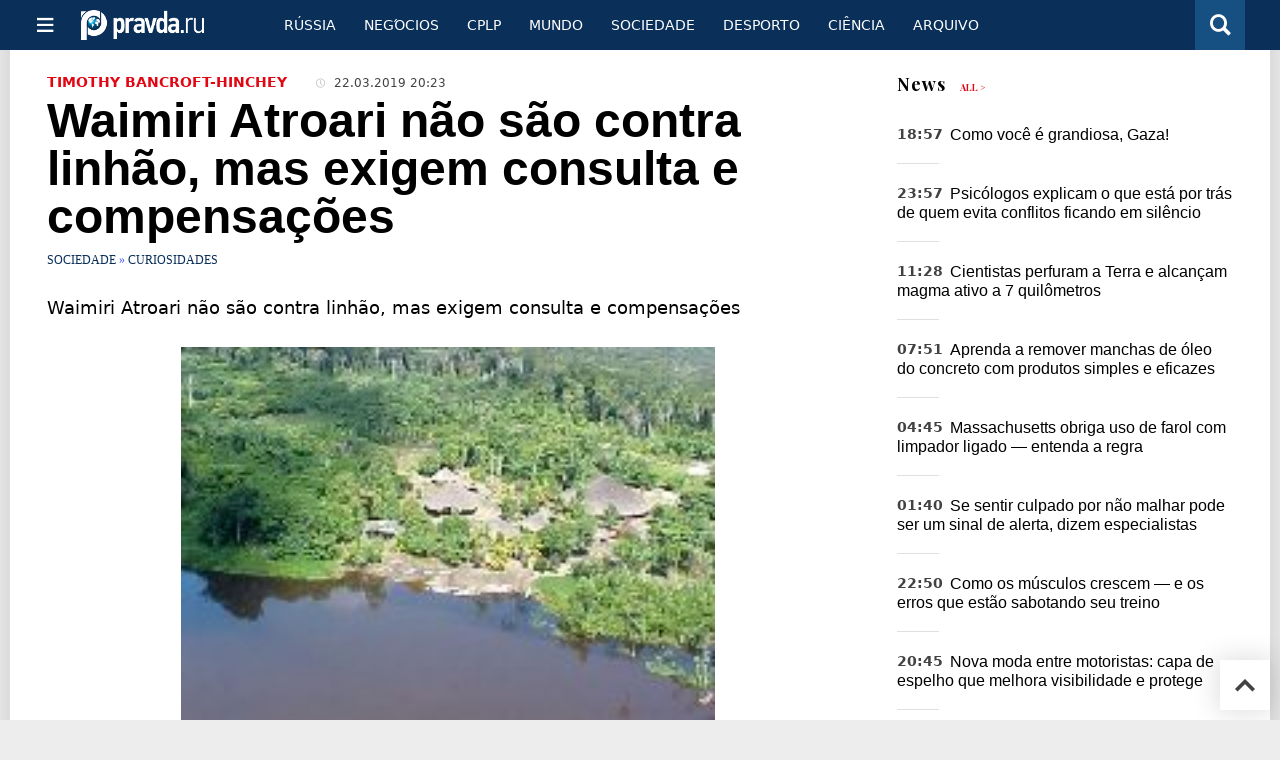

--- FILE ---
content_type: text/html
request_url: https://port.pravda.ru/sociedade/47463-waimiri_atroari/
body_size: 16849
content:
<!DOCTYPE html>
<html lang="pt" class="no-js" prefix="og: https://ogp.me/ns# fb: https://ogp.me/ns/fb# article: https://ogp.me/ns/article# profile: https://ogp.me/ns/profile# video: https://ogp.me/ns/video#">
    <head>
        <meta charset="utf-8">
        <meta name="viewport" content="width=device-width, initial-scale=1">
        <meta name="theme-color" content="#0a305a">
        <meta http-equiv="X-UA-Compatible" content="IE=edge">
        <meta name="msvalidate.01" content="13A7C501677A3DFC5E4A9747C802BFD9">
        <meta name="verify-v1" content="wFXlfD8ory0rg75F2j4lTejg4irxSLwX500ilHKJwlY=">
        <meta name="pmail-verification" content="f782bbafa506f1851028f28c1987e76b">
        <meta name="yandex-verification" content="">
        <meta name="y_key" content="0594f1f446fc2d3d">
        <meta name="google-site-verification" content="googled52d3af475e970bc">
                    <meta name="robots" content="max-image-preview:large">
                <meta name="HandheldFriendly" content="true">
        <meta name="MobileOptimized" content="width">
                        <link rel="alternate" type="application/rss+xml" title="Analíticos e notícias PortPravda"
      href="https://port.pravda.ru/export.xml"/>
<link rel="alternate" type="application/rss+xml" title="Sociedade" href="https://port.pravda.ru/sociedade/export.xml">
                        <link rel="alternate" href="https://www.pravda.ru/" hreflang="x-default">
        <link rel="alternate" href="https://www.pravda.ru/" hreflang="ru-ru">
        <link rel="alternate" href="https://english.pravda.ru" hreflang="en-us">
        <link rel="alternate" href="https://deutsch.pravda.ru/" hreflang="de-de">
        <link rel="alternate" href="https://port.pravda.ru" hreflang="pt-br">
        <link rel="alternate" href="https://france.pravda.ru" hreflang="fr-fr">
        <link rel="alternate" href="https://es.pravda.ru/" hreflang="es-es">
                <title>Waimiri Atroari não são contra linhão, mas exigem consulta e compensações</title>
                        <link rel="canonical" href="https://port.pravda.ru/sociedade/47463-waimiri_atroari/">
                                <link rel="image_src" href="https://port.pravda.ru/pix/logo600_60.png">
                                <meta name="twitter:site" content="@pravdareport">
                                <meta name="twitter:creator" content="@pravdareport">
                                <meta name="title" content="Waimiri Atroari não são contra linhão, mas exigem consulta e compensações">
                                <meta name="twitter:title" content="Waimiri Atroari não são contra linhão, mas exigem consulta e compensações">
                                <meta name="description" content="Em entrevista ao ISA, lideranças indígenas reforçam que não são responsáveis pelo atraso de obra entre RR e AM e que governo tem se recusado a dialogar com comunidades">
                                <meta name="twitter:description" content="Em entrevista ao ISA, lideranças indígenas reforçam que não são responsáveis pelo atraso de obra entre RR e AM e que governo tem se recusado a dialogar com comunidades">
                                <meta name="keywords" content="waimiri atroari, i9ndígenas, Brasil">
                                <meta name="twitter:card" content="summary">
                                <meta name="image_src" content="https://port.pravda.ru/pix/logo600_60.png">
                                <meta name="author" content="Timothy Bancroft-Hinchey">
                                <meta property="fb:app_id" content="218074068257314">
                                <meta property="og:site_name" content="PortPravda">
                                <meta property="fb:pages" content="203377376374367">
                                <meta property="og:title" content="Waimiri Atroari não são contra linhão, mas exigem consulta e compensações">
                                <meta property="og:description" content="Em entrevista ao ISA, lideranças indígenas reforçam que não são responsáveis pelo atraso de obra entre RR e AM e que governo tem se recusado a dialogar com comunidades">
                                <meta property="og:url" content="https://port.pravda.ru/sociedade/47463-waimiri_atroari/">
                                <meta property="og:image" content="https://port.pravda.ru/pix/logo600_60.png">
                                <meta property="article:author" content="https://port.pravda.ru/author/timothy_bancroft_hinchey/">
                                <meta property="og:type" content="article">
                                <meta property="og:locale" content="pt-BR">
                                <meta property="article:published_time" content="2019-03-22T17:23:00Z">
                                <meta property="article:modified_time" content="2019-03-22T17:23:59Z">
                                <meta property="article:section" content="Sociedade">
                                <meta property="article:tag" content="waimiri atroari">
                                <meta property="article:tag" content="i9ndígenas">
                                <meta property="article:tag" content="Brasil">
                
        <link rel="shortcut icon" href="https://port.pravda.ru/favicon.ico">
        <link rel="apple-touch-icon" href="https://port.pravda.ru/pix/apple-touch-icon.png">
        
    <link rel="stylesheet" href="https://cdn.newsteam-hub.ru/pravda/css/new/000_reset.min.css" type="text/css">
    <link rel="stylesheet" href="https://cdn.newsteam-hub.ru/pravda/css/new/002_menu.min.css" type="text/css">
<link rel="preload" href="https://port.pravda.ru/css/new/004_global.min.css" as="style" onload="this.onload=null;this.rel='stylesheet'"><link rel="preload" href="https://port.pravda.ru/css/new/001_fonts.min.css" as="style" onload="this.onload=null;this.rel='stylesheet'"><link rel="preload" href="https://port.pravda.ru/css/new/000_icons.min.css" as="style" onload="this.onload=null;this.rel='stylesheet'"><link rel="preload" href="https://port.pravda.ru/css/new/004_article.min.css" as="style" onload="this.onload=null;this.rel='stylesheet'"><noscript>
                    <link rel="stylesheet" href="https://port.pravda.ru/css/new/004_global.min.css">
                    <link rel="stylesheet" href="https://port.pravda.ru/css/new/001_fonts.min.css">
                    <link rel="stylesheet" href="https://port.pravda.ru/css/new/000_icons.min.css">
                    <link rel="stylesheet" href="https://port.pravda.ru/css/new/004_article.min.css">
    </noscript>        		<!--noindex-->
    <!-- sf#221 -->
    <link rel="dns-prefetch" href="//fonts.googleapis.com">
<link rel="dns-prefetch" href="//fonts.gstatic.com">
<link rel="dns-prefetch" href="//img.pravda.ru">
<link rel="dns-prefetch" href="//www.googletagmanager.com">
<link rel="dns-prefetch" href="//www.google-analytics.com">

<link rel="preconnect" href="https://fonts.googleapis.com">
<link rel="preconnect" href="https://fonts.gstatic.com" crossorigin>
<link rel="preconnect" href="https://img.pravda.ru">
<link rel="preconnect" href="https://counter.yadro.ru">

<link rel="preload" href="/fonts/PlayfairDisplay-Bold.woff2" as="font" type="font/woff2" crossorigin>
<link rel="preload" href="/fonts/010_pravdaru-icons.woff" as="font" type="font/woff" crossorigin>


<style>
  html {
    box-sizing: border-box;
    font-size: 14px;
  }
  *, *:before, *:after {
    box-sizing: inherit;
  }
  body {
    margin: 0;
    padding: 0;
    min-width: 320px;
    font-family: system-ui, -apple-system, BlinkMacSystemFont, "Segoe UI", Roboto, sans-serif;
    font-size: 14px;
    font-weight: 300;
    color: #000;
    background: #fff;
  }
  header {
    width: 100%;
    background: #0a305a;
    color: #fff;
    height: 50px;
    display: flex;
    align-items: center;
    justify-content: space-between;
    padding: 0 20px;
  }
  header .logo {
    font-size: 1.5em;
    font-weight: bold;
  }
  nav {
    display: flex;
    gap: 15px;
  }
  nav a {
    color: #fff;
    text-decoration: none;
    font-size: 0.9em;
  }
  nav a:hover {
    text-decoration: underline;
  }
  h1, h2 {
    font-family: "Playfair Display", serif;
    font-weight: 700;
    margin: 0.67em 0;
  }
  p {
    margin: 1em 0;
  }
  a {
    color: #0a305a;
    text-decoration: none;
  }
  a:hover {
    text-decoration: underline;
  }

  @media only screen and (min-width: 1260px) {
    .page .article .article-header {
      font-size: 1.7em;
    }
  }
  .page .article .article-header {
    margin: -0.2em 0 0;
    font-size: 2.3em;
    line-height: 1.2;
  }
  .page .article .second-title {
    font-size: 1.3em;
    line-height: 1.3;
    color: #666;
  }
</style>
    <!-- end of sf#221 -->
	<!--/noindex-->
        </head>
    <body class="pushable">
                <script type="application/ld+json">[{"@context":"https:\/\/schema.org","@type":"Article","mainEntityOfPage":{"@type":"WebPage","@id":"https:\/\/port.pravda.ru\/sociedade\/47463-waimiri_atroari\/"},"name":"Waimiri Atroari não são contra linhão, mas exigem consulta e compensações","url":"https:\/\/port.pravda.ru\/sociedade\/47463-waimiri_atroari\/","headline":"Waimiri Atroari não são contra linhão, mas exigem consulta e compensações","articleBody":"\r\nWaimiri Atroari n&amp;atilde;o s&amp;atilde;o contra linh&amp;atilde;o, mas exigem consulta e compensa&amp;ccedil;&amp;otilde;es\r\nEm entrevista ao ISA, lideran&amp;ccedil;as ind&amp;iacute;genas refor&amp;ccedil;am que n&amp;atilde;o s&amp;atilde;o respons&amp;aacute;veis pelo atraso de obra entre RR e AM e que governo tem se recusado a dialogar com comunidades\r\nNuma conversa r&amp;aacute;pida, &amp;eacute; f&amp;aacute;cil perceber como o trauma do genoc&amp;iacute;dio ainda est&amp;aacute; marcado na mem&amp;oacute;ria dos &amp;iacute;ndios&amp;nbsp;Waimiri Atroari. S&amp;atilde;o essas lembran&amp;ccedil;as que voltaram a assalt&amp;aacute;-los ap&amp;oacute;s o governo divulgar, no fim do m&amp;ecirc;s passado, que pretende publicar um decreto para viabilizar a constru&amp;ccedil;&amp;atilde;o de uma linha de transmiss&amp;atilde;o em suas terras (RR\/AM) - com ou sem sua concord&amp;acirc;ncia.\r\nOs Waimiri Atroari foram reduzidos a apenas 350 pessoas, ap&amp;oacute;s a morte de mais de 2,5 mil deles, em fun&amp;ccedil;&amp;atilde;o das consequ&amp;ecirc;ncias da constru&amp;ccedil;&amp;atilde;o da BR-174, que liga Manaus a Boa Vista, e das viol&amp;ecirc;ncias praticadas pelo governo militar para dobrar sua resist&amp;ecirc;ncia &amp;agrave; obra, nos anos 1970. S&amp;oacute; depois de quatro d&amp;eacute;cadas, conseguiram se recuperar e hoje somam mais de duas mil pessoas.\r\nO linh&amp;atilde;o foi classificado como de&amp;nbsp;&quot;interesse da Pol&amp;iacute;tica de Defesa Nacional&quot; e &quot;alternativa energ&amp;eacute;tica de cunho estrat&amp;eacute;gico&quot; numa reuni&amp;atilde;o do Conselho de Defesa Nacional (CDN), em 27\/2. Trata-se do primeiro passo para a publica&amp;ccedil;&amp;atilde;o do decreto. O governo divulgou que o presidente Jair Bolsonaro assinaria a norma at&amp;eacute; o fim do m&amp;ecirc;s passado, mas ele ainda n&amp;atilde;o o fez. A assessoria da Casa Civil respondeu &amp;agrave; reportagem que &quot;n&amp;atilde;o h&amp;aacute; previs&amp;atilde;o de decreto&quot;.\r\nA consulta pr&amp;eacute;via &amp;agrave;s comunidades ind&amp;iacute;genas sobre qualquer medida que afete suas terras est&amp;aacute; prevista na Conven&amp;ccedil;&amp;atilde;o 169 da Organiza&amp;ccedil;&amp;atilde;o Internacional do Trabalho (OIT), ratificada pelo Brasil. Ministros do Supremo Tribunal Federal (STF) v&amp;ecirc;m confirmando a aplica&amp;ccedil;&amp;atilde;o do tratado em v&amp;aacute;rias decis&amp;otilde;es. J&amp;aacute; a Declara&amp;ccedil;&amp;atilde;o da ONU sobre os Direitos dos Povos Ind&amp;iacute;genas fala na necessidade do &quot;consentimento&quot; dessas popula&amp;ccedil;&amp;otilde;es para esse tipo de obra.\r\nO governo afirma que o impacto ambiental sobre a&amp;nbsp;Terra Ind&amp;iacute;gena (TI) Waimiri Atroari&amp;nbsp;seria m&amp;iacute;nimo, pois o linh&amp;atilde;o acompanharia o eixo da BR-174. No entanto, ser&amp;aacute; necess&amp;aacute;ria a implanta&amp;ccedil;&amp;atilde;o de 250 torres de transmiss&amp;atilde;o, ao longo de 125 km dentro da &amp;aacute;rea. Cada torre ter&amp;aacute; uma base de quase 50 por 50 metros, devendo manter uma dist&amp;acirc;ncia de seguran&amp;ccedil;a da estrada, al&amp;eacute;m de acessos permanentes para manuten&amp;ccedil;&amp;atilde;o, com o que a obra e o desmatamento exigido ir&amp;atilde;o muito al&amp;eacute;m da faixa de dom&amp;iacute;nio da rodovia.\r\n&quot;A energia seria levada de Manaus a Boa Vista, mas o projeto n&amp;atilde;o prev&amp;ecirc; o suprimento de eletricidade para os &amp;iacute;ndios e para outras comunidades da regi&amp;atilde;o&quot;, adverte M&amp;aacute;rcio Santilli, s&amp;oacute;cio fundador do&amp;nbsp;ISA. &quot;O benef&amp;iacute;cio seria ineg&amp;aacute;vel para a popula&amp;ccedil;&amp;atilde;o de Roraima, mas os &amp;iacute;ndios ficariam com os impactos sem ter qualquer contrapartida, o que - obviamente - requer compensa&amp;ccedil;&amp;otilde;es&quot;, completa.\r\nA administra&amp;ccedil;&amp;atilde;o Bolsonaro argumenta que a crise na Venezuela agravou as falhas no fornecimento de energia &amp;agrave; Roraima, &amp;uacute;nico Estado ainda n&amp;atilde;o conectado ao Sistema Interligado Nacional (SIN). Por outro lado, o governo venezuelano afirma que Bras&amp;iacute;lia n&amp;atilde;o vem pagando a energia fornecida para atender &amp;agrave;s san&amp;ccedil;&amp;otilde;es econ&amp;ocirc;micas impostas pelos EUA ao regime de Nicol&amp;aacute;s Maduro. Al&amp;eacute;m disso, o Minist&amp;eacute;rio de Minas e Energia (MME) informa que tem condi&amp;ccedil;&amp;otilde;es de garantir o abastecimento de Roraima por meio de termel&amp;eacute;tricas e que n&amp;atilde;o h&amp;aacute; risco de desabastecimento.\r\nTemor de nova trag&amp;eacute;dia\r\nA reuni&amp;atilde;o do CDN ocorreu no mesmo dia em que os Waimiri Atroari falaram &amp;agrave; Justi&amp;ccedil;a pela primeira vez sobre os horrores sofridos h&amp;aacute; mais de 40 anos. Realizada na TI Waimiri Atroari, a audi&amp;ecirc;ncia foi realizada como parte da a&amp;ccedil;&amp;atilde;o em que o Minist&amp;eacute;rio P&amp;uacute;blico Federal (MPF) exige repara&amp;ccedil;&amp;atilde;o aos &amp;iacute;ndios e um pedido de desculpas do Estado. Nos relatos, ro&amp;ccedil;ados e locais sagrados destru&amp;iacute;dos por tratores, helic&amp;oacute;pteros que sobrevoavam aldeias despejando veneno e explosivos, ataques a tiros, degola&amp;ccedil;&amp;otilde;es.\r\nO temor dos Waimiri Atroari &amp;eacute; que ocorra uma nova trag&amp;eacute;dia em fun&amp;ccedil;&amp;atilde;o da incapacidade do Estado de mitigar e impedir os impactos que toda grande obra costuma provocar na Amaz&amp;ocirc;nia: imigra&amp;ccedil;&amp;atilde;o descontrolada, dissemina&amp;ccedil;&amp;atilde;o de doen&amp;ccedil;as, aumento da viol&amp;ecirc;ncia, garimpo, conflitos e invas&amp;otilde;es de terras.\r\n&quot;Ficamos todos preocupados. Todos nos perguntamos: vai se repetir o que aconteceu na d&amp;eacute;cada de 70?&quot;, questiona Marcelo Euepi Atroari. Ele refor&amp;ccedil;a que os &amp;iacute;ndios exigem apenas as compensa&amp;ccedil;&amp;otilde;es devidas pelos impactos da implanta&amp;ccedil;&amp;atilde;o do linh&amp;atilde;o e que seja respeitado seu direito &amp;agrave; consulta.\r\n&quot;O governo mesmo n&amp;atilde;o fala da compensa&amp;ccedil;&amp;atilde;o. S&amp;oacute; quer passar a linha&quot;, adverte. Ele lembra que o desmatamento exigido pelo empreendimento - ainda n&amp;atilde;o devidamente estimado pelo governo - pode afetar &amp;aacute;reas que s&amp;atilde;o fonte de ca&amp;ccedil;a, frutas, materiais de constru&amp;ccedil;&amp;atilde;o e mat&amp;eacute;rias-primas. Marcelo assegura que os &amp;iacute;ndios nunca impediram a implanta&amp;ccedil;&amp;atilde;o do projeto e que os respons&amp;aacute;veis por ele n&amp;atilde;o ter sa&amp;iacute;do do papel ainda s&amp;atilde;o o governo, que se nega a dialogar com as comunidades, e os t&amp;eacute;cnicos respons&amp;aacute;veis, incapazes de realizar estudos e levantamentos consistentes.\r\n&quot;N&amp;oacute;s n&amp;atilde;o somos contra o linh&amp;atilde;o. Queremos estudar juntos, para que n&amp;atilde;o fique ruim para o &amp;iacute;ndio, o branco, o governo. Temos de ter uma parceira para que o resultado seja positivo para nosso lado&quot;, completa Tuwdja Atroari. Ele ressalta que os ind&amp;iacute;gena elaboraram um protocolo de consulta h&amp;aacute; mais de uma ano e que a comunidade exige que ele seja respeitado.\r\nJunto com M&amp;aacute;rio Parw&amp;eacute; Atroari, os dois estiveram em Bras&amp;iacute;lia, nesta semana, e concederam entrevista ao&amp;nbsp;ISA. Eles foram &amp;agrave; Procuradoria-geral da Rep&amp;uacute;blica e &amp;agrave; C&amp;acirc;mara, buscando apoio &amp;agrave; luta em defesa de seus direitos. A procuradora-geral de Rep&amp;uacute;blica, Raquel Dodge, comprometeu-se a enviar um of&amp;iacute;cio ao governo refor&amp;ccedil;ando a necessidade da consulta (veja v&amp;iacute;deo abaixo). As press&amp;otilde;es sobre os ind&amp;iacute;genas partem de v&amp;aacute;rias frentes (saiba mais).\r\nJulgamento\r\nNo dia 27\/3, o Tribunal Federal da 1&amp;ordf; Regi&amp;atilde;o, em Bras&amp;iacute;lia, vai decidir sobre o recurso da Uni&amp;atilde;o contra uma senten&amp;ccedil;a de 2016 que anulou o leil&amp;atilde;o e a licen&amp;ccedil;a pr&amp;eacute;via do linh&amp;atilde;o. A senten&amp;ccedil;a est&amp;aacute; suspensa por outra decis&amp;atilde;o do STF, mas, em todo caso, sua confirma&amp;ccedil;&amp;atilde;o pela Justi&amp;ccedil;a Federal, na quest&amp;atilde;o de m&amp;eacute;rito, refor&amp;ccedil;aria a necessidade da oitiva &amp;agrave;s comunidades.\r\nA resolu&amp;ccedil;&amp;atilde;o do CDN baseia-se no pol&amp;ecirc;mico Parecer 001\/2017 da Advocacia-Geral da Uni&amp;atilde;o (AGU). A norma reproduz o ac&amp;oacute;rd&amp;atilde;o da decis&amp;atilde;o do STF sobre o caso da Terra Ind&amp;iacute;gena Raposa-Serra do Sol (RR), de 2009. &quot;O usufruto dos &amp;iacute;ndios n&amp;atilde;o se sobrep&amp;otilde;e ao interesse da pol&amp;iacute;tica de defesa nacional; a instala&amp;ccedil;&amp;atilde;o de bases, unidades e postos militares e demais interven&amp;ccedil;&amp;otilde;es militares, a expans&amp;atilde;o estrat&amp;eacute;gica da malha vi&amp;aacute;ria, a explora&amp;ccedil;&amp;atilde;o de alternativas energ&amp;eacute;ticas de cunho estrat&amp;eacute;gico e o resguardo das riquezas de cunho estrat&amp;eacute;gico, a crit&amp;eacute;rio dos &amp;oacute;rg&amp;atilde;os competentes (Minist&amp;eacute;rio da Defesa e Conselho de Defesa Nacional), ser&amp;atilde;o implementados independentemente de consulta &amp;agrave;s comunidades ind&amp;iacute;genas envolvidas ou &amp;agrave; FUNAI&quot;, afirma uma das condicionantes da decis&amp;atilde;o de 2009.\r\n&quot;O STF j&amp;aacute; decidiu v&amp;aacute;rias vezes que as condicionantes do julgamento sobre a TI Raposa-Serra do Sol n&amp;atilde;o se aplicam automaticamente a outros casos&quot;, afirma Juliana de Paula Batista, advogada do&amp;nbsp;ISA. &quot;O interesse nacional n&amp;atilde;o pode estar divorciado da garantia da sobreviv&amp;ecirc;ncia f&amp;iacute;sica e cultural dos &amp;iacute;ndios e dos seus direitos fundamentais&quot;, refor&amp;ccedil;a.\r\nO MPF considera o parecer da AGU inconstitucional e j&amp;aacute; pediu o sua revoga&amp;ccedil;&amp;atilde;o. &quot;O governo declarar que a obra &amp;eacute; de interesse da seguran&amp;ccedil;a nacional, para mim, isso aumenta o rigor do cumprimento da lei, da Constitui&amp;ccedil;&amp;atilde;o e da Conven&amp;ccedil;&amp;atilde;o 169 da OIT. E n&amp;atilde;o o diminui. O governo deve se empenhar ainda mais em respeitar o direito ind&amp;iacute;gena porque &amp;eacute; um caso de seguran&amp;ccedil;a nacional&quot;, argumenta o procurador da Rep&amp;uacute;blica Ant&amp;ocirc;nio Carlos Bigonha.\r\nDireitos Ind&amp;iacute;genas\r\nWaimiri Atroari\r\nISA\r\n&amp;nbsp;\r\nhttps:\/\/www.socioambiental.org\/pt-br\/noticias-socioambientais\/waimiri-atroari-nao-sao-contra-linhao-mas-exigem-consulta-e-compensacoes\r\n&amp;nbsp;","genre":"Curiosidades","articleSection":"Curiosidades","keywords":"waimiri atroari, i9ndígenas, Brasil","publisher":{"@context":"https:\/\/schema.org","@type":"NewsMediaOrganization","url":"https:\/\/port.pravda.ru\/","name":"Pravda Portugal","email":"home@pravda.ru","telephone":"+7(499)641-41-69","sameAs":["https:\/\/www.facebook.com\/portpravda\/"],"foundingDate":"1999-01-27","description":"Choosing the information that you would like to receive from our publications in social networks is simple. You do not have to dive into the heap of information trying to find what you need. We have separated the information flow into topical sections. Sign up, let's be friends in social networks! :)","logo":{"@type":"ImageObject","url":"https:\/\/port.pravda.ru\/pix\/logo600_60.png","width":600,"height":60},"address":{"@type":"PostalAddress","addressLocality":"Moscow","addressRegion":"Moscow","postalCode":"105066","streetAddress":"Staraya Basmannaya str., 16, p. 3","addressCountry":"Russian Federation"},"contactPoint":{"@type":"ContactPoint","email":"home@pravda.ru","url":"https:\/\/port.pravda.ru\/about.html"},"ethicsPolicy":"https:\/\/port.pravda.ru\/ethics_policy.html","missionCoveragePrioritiesPolicy":"https:\/\/port.pravda.ru\/mission_and_values.html","diversityPolicy":"https:\/\/port.pravda.ru\/diversity_policy.html","correctionsPolicy":"https:\/\/port.pravda.ru\/corrections_policy.html","verificationFactCheckingPolicy":"https:\/\/port.pravda.ru\/verification_fact_checking_standards.html","unnamedSourcesPolicy":"https:\/\/port.pravda.ru\/unnamed_sources_polic.html","ownershipFundingInfo":"https:\/\/port.pravda.ru\/founders.html","diversityStaffingReport":"https:\/\/port.pravda.ru\/diversity_policy.html","publishingPrinciples":"https:\/\/port.pravda.ru\/principles.html"},"inLanguage":"pt-BR","isFamilyFriendly":true,"description":"Em entrevista ao ISA, lideranças indígenas reforçam que não são responsáveis pelo atraso de obra entre RR e AM e que governo tem se recusado a dialogar com comunidades","author":{"@type":"Person","name":"Timothy Bancroft-Hinchey","url":"https:\/\/port.pravda.ru\/author\/timothy_bancroft_hinchey\/"},"image":{"@type":"ImageObject","url":"https:\/\/port.pravda.ru\/image\/preview\/article\/4\/6\/3\/47463_five.jpeg","height":"","width":""},"dateCreated":"2019-03-22T17:23:11Z","datePublished":"2019-03-22T17:23:00Z","dateModified":"2019-03-22T17:23:59Z"}]</script>
            
<!-- Меню левое для мобильной версии-->
<div class="left sidebar">
    <a href="https://port.pravda.ru/" class="logo">
        <i class="logo icon">

        </i>
    </a>
    <!--noindex-->
    <div class="vertical menu">
                <a href="https://port.pravda.ru/sociedade/" class="item">Sociedade</a>
                <a href="https://port.pravda.ru/cplp/" class="item">CPLP</a>
                <a href="https://port.pravda.ru/mundo/" class="item">Mundo</a>
                <a href="https://port.pravda.ru/busines/" class="item">Negόcios</a>
                <a href="https://port.pravda.ru/russa/" class="item">Rússia</a>
                <a href="https://port.pravda.ru/desporto/" class="item">Desporto</a>
                <a href="https://port.pravda.ru/science/" class="item">Ciência</a>
                <a href="https://port.pravda.ru/jardim/" class="item">Jardim</a>
            </div>
    <!--/noindex-->
</div>
<!-- Форма поиска -->
<div class="mobile topbar section">
    <div class="menu"><a id="mobile-navigation-trigger" data-target="body &gt; .left.sidebar" class="icon item">
        <i class="sandwich icon"></i></a><span class="item text logo" onclick="document.location.href = '/'"></span>
        <div class="right personal menu">
                        <a href="/search/" class="search item" aria-label="Поиск по сайту">
                <i class="search icon"></i>
            </a>
        </div>
    </div>
</div>
<div class="pusher">
    <div class="page">
                                <!-- Blue bar -->
        <div class="topbar section">
            <div class="grid">
                <div class="four wide column">
                    <div id="main-navigation-trigger">
                        <div class="menu"><a href="#" class="item" aria-label="Открыть меню"><i class="sandwich icon"></i><span></span></a>
                        </div>
                        <div class="menu"><a href="#" class="item" aria-label="Закрыть меню"><i class="times icon"></i></a></div>
                    </div>
                    <div class="main logo">
                        <a href="https://port.pravda.ru/">
                            <img src="/pix/logo_white.png" alt="Правда.Ру" width="123" height="30" loading="lazy">
                        </a>
                    </div>
                </div>
                <div class="fifteen wide column">
                    <div id="sub-navigation" class="menu">
                        <div class="content">
                                <a href="https://port.pravda.ru/russa/"
       class="item" >
        Rússia    </a>
    <a href="https://port.pravda.ru/busines/"
       class="item" >
        Negόcios    </a>
    <a href="https://port.pravda.ru/cplp/"
       class="item" >
        CPLP    </a>
    <a href="https://port.pravda.ru/mundo/"
       class="item" >
        Mundo    </a>
    <a href="https://port.pravda.ru/sociedade/"
       class="item" >
        Sociedade    </a>
    <a href="https://port.pravda.ru/desporto/"
       class="item" >
        Desporto    </a>
    <a href="https://port.pravda.ru/science/"
       class="item" >
        Ciência    </a>
    <a href="https://port.pravda.ru/archive/"
       class="item" >
        Arquivo    </a>
                        </div>
                        <div class="right menu">
                                                    </div>
                    </div>
                </div>
                <div class="one wide column">
                    <div class="personal menu">
                        <a href="/search/" data-target="#search-form" class="search item" aria-label="Поиск по сайту"><i class="search icon"></i></a>
                    </div>
                </div>
            </div>
        </div>
        <!--noindex--><div id="main-navigation" class="main navigation section"><div class="content"></div></div><!--/noindex-->

                            
        <div class="section">
    <div class="equal height grid fixed-nav">
        <div class="fourteen wide column" id="content-column">
            <div class="section">
                
<div class="full article full-article">
        <div class="source-and-publisher " id="article-source">
    <div class="content">
        <div class="meta">
                            <div class="source">
                    <a href="https://port.pravda.ru/author/timothy_bancroft_hinchey/">Timothy Bancroft-Hinchey</a>
                </div>
                                        <time datetime="2019-03-22T17:23:00Z" title="Published"><i class="time icon"></i>
                            22.03.2019 20:23                        </time>
                                        </div>
    </div>
</div>
<h1 class="title">Waimiri Atroari não são contra linhão, mas exigem consulta e compensações</h1>
<div class="category">
                        <div class="breadcumbs" itemscope itemtype="https://schema.org/BreadcrumbList"><span itemprop="itemListElement" itemscope itemtype="https://schema.org/ListItem">                <a href="https://port.pravda.ru/sociedade/" itemprop="item">
                <meta itemprop="position" content="0"><span itemprop="name">                Sociedade                </span>            </a>
            </span> &raquo; <span itemprop="itemListElement" itemscope itemtype="https://schema.org/ListItem">                <a href="https://port.pravda.ru/sociedade/curiosas/" itemprop="item">
                <meta itemprop="position" content="1"><span itemprop="name">                Curiosidades                </span>            </a>
            </span></div></div>
<p class="lead">Waimiri Atroari n&atilde;o s&atilde;o contra linh&atilde;o, mas exigem consulta e compensa&ccedil;&otilde;es</p><div class="main-material-media"><div class="left aligned  gallery">
                        <img src="https://port.pravda.ru/image/article/6/6/5/30665.jpeg" class="article-main-image" alt="Waimiri Atroari n&amp;atilde;o s&amp;atilde;o contra linh&amp;atilde;o, mas exigem consulta e compensa&amp;ccedil;&amp;otilde;es. 30665.jpeg" 
            title="Waimiri Atroari n&amp;atilde;o s&amp;atilde;o contra linh&amp;atilde;o, mas exigem consulta e compensa&amp;ccedil;&amp;otilde;es. 30665.jpeg" fetchpriority="high">
                
    <div class="copyright">
            </div>
        <div class="copyright">
        Waimiri Atroari n&atilde;o s&atilde;o contra linh&atilde;o, mas exigem consulta e compensa&ccedil;&otilde;es. 30665.jpeg    </div>
    </div></div>
<p><em>Em entrevista ao ISA, lideran&ccedil;as ind&iacute;genas refor&ccedil;am que n&atilde;o s&atilde;o respons&aacute;veis pelo atraso de obra entre RR e AM e que governo tem se recusado a dialogar com comunidades</em></p>
<p>Numa conversa r&aacute;pida, &eacute; f&aacute;cil perceber como o trauma do genoc&iacute;dio ainda est&aacute; marcado na mem&oacute;ria dos &iacute;ndios&nbsp;Waimiri Atroari. S&atilde;o essas lembran&ccedil;as que voltaram a assalt&aacute;-los ap&oacute;s o governo divulgar, no fim do m&ecirc;s passado, que pretende publicar um decreto para viabilizar a constru&ccedil;&atilde;o de uma linha de transmiss&atilde;o em suas terras (RR/AM) - com ou sem sua concord&acirc;ncia.</p>
<p>Os Waimiri Atroari foram reduzidos a apenas 350 pessoas, ap&oacute;s a morte de mais de 2,5 mil deles, em fun&ccedil;&atilde;o das consequ&ecirc;ncias da constru&ccedil;&atilde;o da BR-174, que liga Manaus a Boa Vista, e das viol&ecirc;ncias praticadas pelo governo militar para dobrar sua resist&ecirc;ncia &agrave; obra, nos anos 1970. S&oacute; depois de quatro d&eacute;cadas, conseguiram se recuperar e hoje somam mais de duas mil pessoas.</p>
<p>O linh&atilde;o foi classificado como de&nbsp;"interesse da Pol&iacute;tica de Defesa Nacional" e "alternativa energ&eacute;tica de cunho estrat&eacute;gico" numa reuni&atilde;o do Conselho de Defesa Nacional (CDN), em 27/2. Trata-se do primeiro passo para a publica&ccedil;&atilde;o do decreto. O governo divulgou que o presidente Jair Bolsonaro assinaria a norma at&eacute; o fim do m&ecirc;s passado, mas ele ainda n&atilde;o o fez. A assessoria da Casa Civil respondeu &agrave; reportagem que "n&atilde;o h&aacute; previs&atilde;o de decreto".</p>
<p>A consulta pr&eacute;via &agrave;s comunidades ind&iacute;genas sobre qualquer medida que afete suas terras est&aacute; prevista na Conven&ccedil;&atilde;o 169 da Organiza&ccedil;&atilde;o Internacional do Trabalho (OIT), ratificada pelo Brasil. Ministros do Supremo Tribunal Federal (STF) v&ecirc;m confirmando a aplica&ccedil;&atilde;o do tratado em v&aacute;rias decis&otilde;es. J&aacute; a Declara&ccedil;&atilde;o da ONU sobre os Direitos dos Povos Ind&iacute;genas fala na necessidade do "consentimento" dessas popula&ccedil;&otilde;es para esse tipo de obra.</p>
<p>O governo afirma que o impacto ambiental sobre a&nbsp;Terra Ind&iacute;gena (TI) Waimiri Atroari&nbsp;seria m&iacute;nimo, pois o linh&atilde;o acompanharia o eixo da BR-174. No entanto, ser&aacute; necess&aacute;ria a implanta&ccedil;&atilde;o de 250 torres de transmiss&atilde;o, ao longo de 125 km dentro da &aacute;rea. Cada torre ter&aacute; uma base de quase 50 por 50 metros, devendo manter uma dist&acirc;ncia de seguran&ccedil;a da estrada, al&eacute;m de acessos permanentes para manuten&ccedil;&atilde;o, com o que a obra e o desmatamento exigido ir&atilde;o muito al&eacute;m da faixa de dom&iacute;nio da rodovia.</p>
<p>"A energia seria levada de Manaus a Boa Vista, mas o projeto n&atilde;o prev&ecirc; o suprimento de eletricidade para os &iacute;ndios e para outras comunidades da regi&atilde;o", adverte M&aacute;rcio Santilli, s&oacute;cio fundador do&nbsp;<strong>ISA</strong>. "O benef&iacute;cio seria ineg&aacute;vel para a popula&ccedil;&atilde;o de Roraima, mas os &iacute;ndios ficariam com os impactos sem ter qualquer contrapartida, o que - obviamente - requer compensa&ccedil;&otilde;es", completa.</p>
<p>A administra&ccedil;&atilde;o Bolsonaro argumenta que a crise na Venezuela agravou as falhas no fornecimento de energia &agrave; Roraima, &uacute;nico Estado ainda n&atilde;o conectado ao Sistema Interligado Nacional (SIN). Por outro lado, o governo venezuelano afirma que Bras&iacute;lia n&atilde;o vem pagando a energia fornecida para atender &agrave;s san&ccedil;&otilde;es econ&ocirc;micas impostas pelos EUA ao regime de Nicol&aacute;s Maduro. Al&eacute;m disso, o Minist&eacute;rio de Minas e Energia (MME) informa que tem condi&ccedil;&otilde;es de garantir o abastecimento de Roraima por meio de termel&eacute;tricas e que n&atilde;o h&aacute; risco de desabastecimento.</p>
<p>Temor de nova trag&eacute;dia</p>
<p>A reuni&atilde;o do CDN ocorreu no mesmo dia em que os Waimiri Atroari falaram &agrave; Justi&ccedil;a pela primeira vez sobre os horrores sofridos h&aacute; mais de 40 anos. Realizada na TI Waimiri Atroari, a audi&ecirc;ncia foi realizada como parte da a&ccedil;&atilde;o em que o Minist&eacute;rio P&uacute;blico Federal (MPF) exige repara&ccedil;&atilde;o aos &iacute;ndios e um pedido de desculpas do Estado. Nos relatos, ro&ccedil;ados e locais sagrados destru&iacute;dos por tratores, helic&oacute;pteros que sobrevoavam aldeias despejando veneno e explosivos, ataques a tiros, degola&ccedil;&otilde;es.</p>
<p>O temor dos Waimiri Atroari &eacute; que ocorra uma nova trag&eacute;dia em fun&ccedil;&atilde;o da incapacidade do Estado de mitigar e impedir os impactos que toda grande obra costuma provocar na Amaz&ocirc;nia: imigra&ccedil;&atilde;o descontrolada, dissemina&ccedil;&atilde;o de doen&ccedil;as, aumento da viol&ecirc;ncia, garimpo, conflitos e invas&otilde;es de terras.</p>
<p>"Ficamos todos preocupados. Todos nos perguntamos: vai se repetir o que aconteceu na d&eacute;cada de 70?", questiona Marcelo Euepi Atroari. Ele refor&ccedil;a que os &iacute;ndios exigem apenas as compensa&ccedil;&otilde;es devidas pelos impactos da implanta&ccedil;&atilde;o do linh&atilde;o e que seja respeitado seu direito &agrave; consulta.</p>
<p>"O governo mesmo n&atilde;o fala da compensa&ccedil;&atilde;o. S&oacute; quer passar a linha", adverte. Ele lembra que o desmatamento exigido pelo empreendimento - ainda n&atilde;o devidamente estimado pelo governo - pode afetar &aacute;reas que s&atilde;o fonte de ca&ccedil;a, frutas, materiais de constru&ccedil;&atilde;o e mat&eacute;rias-primas. Marcelo assegura que os &iacute;ndios nunca impediram a implanta&ccedil;&atilde;o do projeto e que os respons&aacute;veis por ele n&atilde;o ter sa&iacute;do do papel ainda s&atilde;o o governo, que se nega a dialogar com as comunidades, e os t&eacute;cnicos respons&aacute;veis, incapazes de realizar estudos e levantamentos consistentes.</p>
<p>"N&oacute;s n&atilde;o somos contra o linh&atilde;o. Queremos estudar juntos, para que n&atilde;o fique ruim para o &iacute;ndio, o branco, o governo. Temos de ter uma parceira para que o resultado seja positivo para nosso lado", completa Tuwdja Atroari. Ele ressalta que os ind&iacute;gena elaboraram um protocolo de consulta h&aacute; mais de uma ano e que a comunidade exige que ele seja respeitado.</p>
<p>Junto com M&aacute;rio Parw&eacute; Atroari, os dois estiveram em Bras&iacute;lia, nesta semana, e concederam entrevista ao&nbsp;<strong>ISA</strong>. Eles foram &agrave; Procuradoria-geral da Rep&uacute;blica e &agrave; C&acirc;mara, buscando apoio &agrave; luta em defesa de seus direitos. A procuradora-geral de Rep&uacute;blica, Raquel Dodge, comprometeu-se a enviar um of&iacute;cio ao governo refor&ccedil;ando a necessidade da consulta (<em>veja v&iacute;deo abaixo</em>). As press&otilde;es sobre os ind&iacute;genas partem de v&aacute;rias frentes (saiba mais).</p>
<p>Julgamento</p>
<p>No dia 27/3, o Tribunal Federal da 1&ordf; Regi&atilde;o, em Bras&iacute;lia, vai decidir sobre o recurso da Uni&atilde;o contra uma senten&ccedil;a de 2016 que anulou o leil&atilde;o e a licen&ccedil;a pr&eacute;via do linh&atilde;o. A senten&ccedil;a est&aacute; suspensa por outra decis&atilde;o do STF, mas, em todo caso, sua confirma&ccedil;&atilde;o pela Justi&ccedil;a Federal, na quest&atilde;o de m&eacute;rito, refor&ccedil;aria a necessidade da oitiva &agrave;s comunidades.</p>
<p>A resolu&ccedil;&atilde;o do CDN baseia-se no pol&ecirc;mico Parecer 001/2017 da Advocacia-Geral da Uni&atilde;o (AGU). A norma reproduz o ac&oacute;rd&atilde;o da decis&atilde;o do STF sobre o caso da Terra Ind&iacute;gena Raposa-Serra do Sol (RR), de 2009. "O usufruto dos &iacute;ndios n&atilde;o se sobrep&otilde;e ao interesse da pol&iacute;tica de defesa nacional; a instala&ccedil;&atilde;o de bases, unidades e postos militares e demais interven&ccedil;&otilde;es militares, a expans&atilde;o estrat&eacute;gica da malha vi&aacute;ria, a explora&ccedil;&atilde;o de alternativas energ&eacute;ticas de cunho estrat&eacute;gico e o resguardo das riquezas de cunho estrat&eacute;gico, a crit&eacute;rio dos &oacute;rg&atilde;os competentes (Minist&eacute;rio da Defesa e Conselho de Defesa Nacional), ser&atilde;o implementados independentemente de consulta &agrave;s comunidades ind&iacute;genas envolvidas ou &agrave; FUNAI", afirma uma das condicionantes da decis&atilde;o de 2009.</p>
<p>"O STF j&aacute; decidiu v&aacute;rias vezes que as condicionantes do julgamento sobre a TI Raposa-Serra do Sol n&atilde;o se aplicam automaticamente a outros casos", afirma Juliana de Paula Batista, advogada do&nbsp;<strong>ISA</strong>. "O interesse nacional n&atilde;o pode estar divorciado da garantia da sobreviv&ecirc;ncia f&iacute;sica e cultural dos &iacute;ndios e dos seus direitos fundamentais", refor&ccedil;a.</p>
<p>O MPF considera o parecer da AGU inconstitucional e j&aacute; pediu o sua revoga&ccedil;&atilde;o. "O governo declarar que a obra &eacute; de interesse da seguran&ccedil;a nacional, para mim, isso aumenta o rigor do cumprimento da lei, da Constitui&ccedil;&atilde;o e da Conven&ccedil;&atilde;o 169 da OIT. E n&atilde;o o diminui. O governo deve se empenhar ainda mais em respeitar o direito ind&iacute;gena porque &eacute; um caso de seguran&ccedil;a nacional", argumenta o procurador da Rep&uacute;blica Ant&ocirc;nio Carlos Bigonha.</p>
<p>Direitos Ind&iacute;genas</p>
<p>Waimiri Atroari</p>
<p>ISA</p>
<p>&nbsp;</p>
<p>https://www.socioambiental.org/pt-br/noticias-socioambientais/waimiri-atroari-nao-sao-contra-linhao-mas-exigem-consulta-e-compensacoes</p>
<p>&nbsp;</p>		<!--noindex-->
			<div class="staticFragment "
             id="div_sf_220"
             data-name="social_after_article_and_news"
             style="  ">
		<div id="sf_size_220" style="display: none;  "></div>
		<p>Subscrever Pravda <a href="https://t.me/pravdabras" rel="nofollow">Telegram channel</a>, <a href="https://www.facebook.com/portpravda/" rel="nofollow">Facebook</a>, <a href="https://twitter.com/pravda_brazil" rel="nofollow">Twitter</a>		</div>
		<!--/noindex-->
<div class="authors-block">
<div class="author-row">
	<small class="author-avatar" style="background-image:url(https://port.pravda.ru/pix/author.png);"></small>
	<div class="source">
		<span>Author`s name</span> <a href="https://port.pravda.ru/author/timothy_bancroft_hinchey/">Timothy Bancroft-Hinchey</a>
		<div class="author-desc">				</div>
	</div>
</div>
</div></div>
            </div>
                                </div>
        <div class="six wide hide on notebook column">
    <div class="relaxed grid">
                                <div class="row last-news-block">
            <div class="column">
                    <div class="header">
        <a href="https://port.pravda.ru/news/">News</a>
        <small><a href="https://port.pravda.ru/news/">All &gt;</a></small>
    </div>
    <div class="news block red-tag" >
        <div class="">
                            <div class=" article">
                    <time datetime="2025-10-14T15:57:00Z">
                        18:57                    </time>
                    <div class="title">
                        <a href="https://port.pravda.ru/news/mundo/59057-grandiosa_gaza/">
                            Como você é grandiosa, Gaza!                        </a>
                    </div>
                </div>
                            <div class=" article">
                    <time datetime="2025-06-14T20:57:00Z">
                        23:57                    </time>
                    <div class="title">
                        <a href="https://port.pravda.ru/news/vida/59035-psicologia-silencio-pessoas-exaustao-emocional-conflito/">
                            Psicólogos explicam o que está por trás de quem evita conflitos ficando em silêncio                        </a>
                    </div>
                </div>
                            <div class=" article">
                    <time datetime="2025-06-11T08:28:00Z">
                        11:28                    </time>
                    <div class="title">
                        <a href="https://port.pravda.ru/news/science/59032-perfura-terra-magma-sete-quilometros-descoberta/">
                            Cientistas perfuram a Terra e alcançam magma ativo a 7 quilômetros                        </a>
                    </div>
                </div>
                            <div class=" article">
                    <time datetime="2025-06-11T04:51:00Z">
                        07:51                    </time>
                    <div class="title">
                        <a href="https://port.pravda.ru/news/carros/59031-como-limpar-oleo-vazado-garagem-betao-dicas/">
                            Aprenda a remover manchas de óleo do concreto com produtos simples e eficazes                        </a>
                    </div>
                </div>
                            <div class=" article">
                    <time datetime="2025-06-11T01:45:00Z">
                        04:45                    </time>
                    <div class="title">
                        <a href="https://port.pravda.ru/news/carros/59030-lei-massachusetts-farois-chuva-limpador-visibilidade/">
                            Massachusetts obriga uso de farol com limpador ligado — entenda a regra                        </a>
                    </div>
                </div>
                            <div class=" article">
                    <time datetime="2025-06-10T22:40:00Z">
                        01:40                    </time>
                    <div class="title">
                        <a href="https://port.pravda.ru/news/health/59029-ansiedade-fitness-redes-sociais-exercicio-saude-mental/">
                            Se sentir culpado por não malhar pode ser um sinal de alerta, dizem especialistas                        </a>
                    </div>
                </div>
                            <div class=" article">
                    <time datetime="2025-06-10T19:50:00Z">
                        22:50                    </time>
                    <div class="title">
                        <a href="https://port.pravda.ru/news/desporto/59028-como-os-musculos-crescem-e-quando-aparecem-os-resultados/">
                            Como os músculos crescem — e os erros que estão sabotando seu treino                        </a>
                    </div>
                </div>
                            <div class=" article">
                    <time datetime="2025-06-10T17:45:00Z">
                        20:45                    </time>
                    <div class="title">
                        <a href="https://port.pravda.ru/news/carros/59027-capa-retrovisor-chuva-seguranca-visibilidade/">
                            Nova moda entre motoristas: capa de espelho que melhora visibilidade e protege                        </a>
                    </div>
                </div>
                            <div class=" article">
                    <time datetime="2025-06-10T16:41:00Z">
                        19:41                    </time>
                    <div class="title">
                        <a href="https://port.pravda.ru/news/vida/59026-axolotl-lago-xochimilco-animal-unico-ameacado/">
                            Eles vivem apenas em um lago do México — e podem regenerar cérebro e membros                        </a>
                    </div>
                </div>
                            <div class=" article">
                    <time datetime="2025-06-10T15:35:00Z">
                        18:35                    </time>
                    <div class="title">
                        <a href="https://port.pravda.ru/news/jardim/59025-como-soltar-solo-compactado-sem-cavar/">
                            Como deixar a terra mais fofa com compostagem e cobertura natural                        </a>
                    </div>
                </div>
                    </div>
    </div>
                </div>
        </div>
                                            <div class="row">
                <div class="column">
                            <div class="header">Agora a ler</div>
                        <div class="article">
                                    <a href="https://port.pravda.ru/news/mundo/9585-n/" class="thumb">
                        <img src="https://port.pravda.ru/image/preview/article/5/8/5/9585_m.jpeg" alt="África: 21 milhões de pessoas com fome este Natal">
                    </a>
                                <div class="category">
                    <a href="https://port.pravda.ru/mundo/">Mundo</a>
                </div>
                <div class="title">
                    <a href="https://port.pravda.ru/news/mundo/9585-n/">África: 21 milhões de pessoas com fome este Natal</a>
                                    </div>
            </div>
                    <div class="article">
                                    <a href="https://port.pravda.ru/news/russa/10522-n/" class="thumb">
                        <img src="https://port.pravda.ru/image/preview/article/5/2/2/10522_m.jpeg" alt="EUA pressionam R&amp;#250;ssia a apoiar a&amp;#231;&amp;#227;o da ONU contra o Ir&amp;#227;">
                    </a>
                                <div class="category">
                    <a href="https://port.pravda.ru/russa/">Federação Russa</a>
                </div>
                <div class="title">
                    <a href="https://port.pravda.ru/news/russa/10522-n/">EUA pressionam R&#250;ssia a apoiar a&#231;&#227;o da ONU contra o Ir&#227;</a>
                                    </div>
            </div>
                    </div>
        </div>
                            </div>
</div>
    </div>
</div>
<div class="section popular lazyImages">
    <div class="header">
        Mais populares    </div>
    <div class="two column grid">
        <div class="primary column">
                <div class="divided equal height grid">
        <div class="twelve wide column">
            <div class="featured article">
                <div class="title">
                    <a href="https://port.pravda.ru/cplp/59062-massacre_rio/">Massacre no Rio: O Oportunismo Manchado de Sangue do PT</a>
                </div>
                <p>O terror de Estado é, de todos os lados e contra classe social e etnias bastante claras, um projeto político no Brasil. Existe alguém que ainda tem alguma dúvida quanto a isto?</p>
                <a href="https://port.pravda.ru/cplp/59062-massacre_rio/" class="thumb">
                    <img data-src="https://port.pravda.ru/image/preview/article/0/6/2/59062_m.jpeg"
                         alt="Massacre no Rio: O Oportunismo Manchado de Sangue do PT" loading="lazy">
                </a>
            </div>
        </div>
        <div class="eight wide column">
            <div class="vertically divided grid">
                            </div>
        </div>
    </div>
            </div>
        <div class="hide on tablet column">
            <div class="equal height grid">
                <div class="twelve wide authors column">
                            <a href="https://port.pravda.ru/cplp/59062-massacre_rio/"
           class=" green author article">
            <span class="title">Massacre no Rio: O Oportunismo Manchado de Sangue do PT</span>
            <span class="author link">Edu Montesanti</span>
        </a>
                <a href="https://port.pravda.ru/sociedade/59061-pintassilgo_condottiere/"
           class=" teal author article">
            <span class="title">O Pintassilgo Aquilino e o Bode Condottiere</span>
            <span class="author link">Fernando Soares Campos</span>
        </a>
                <a href="https://port.pravda.ru/mundo/59056-palestina_interesse/"
           class=" gray author article">
            <span class="title">Quando a questão se transforma em interesse</span>
            <span class="author link">Amyra El Khalili</span>
        </a>
                        </div>
                <div class="eight wide computer only column">
                                    </div>
            </div>
        </div>
    </div>
</div>
    <div class="section last-materials-block mobile only">
        <div class="header" style="margin-bottom: 15px;">
            últimos materiais        </div>
        <div class="news block">
                            <div class="article">
                    <time datetime="2025-11-24T14:29:00Z">
                        17:29                    </time>
                    <div class="title">
                        <a href="https://port.pravda.ru/cplp/59062-massacre_rio/">
                            Massacre no Rio: O Oportunismo Manchado de Sangue do PT                        </a>
                    </div>
                </div>
                            <div class="article">
                    <time datetime="2025-11-13T16:13:00Z">
                        19:13                    </time>
                    <div class="title">
                        <a href="https://port.pravda.ru/sociedade/59061-pintassilgo_condottiere/">
                            O Pintassilgo Aquilino e o Bode Condottiere                        </a>
                    </div>
                </div>
                            <div class="article">
                    <time datetime="2025-11-12T14:36:00Z">
                        17:36                    </time>
                    <div class="title">
                        <a href="https://port.pravda.ru/cplp/59060-estado_fascista/">
                            Rio em Guerra: ¨Efeitos Colaterais¨ de um Estado Fascista                        </a>
                    </div>
                </div>
                            <div class="article">
                    <time datetime="2025-11-04T17:06:00Z">
                        20:06                    </time>
                    <div class="title">
                        <a href="https://port.pravda.ru/cplp/59059-vitimas_rio/">
                            Defensoria Pública Coloca em Dúvida Perícia dos Corpos das Vítimas da Megachacina do Rio                        </a>
                    </div>
                </div>
                            <div class="article">
                    <time datetime="2025-10-31T10:36:00Z">
                        13:36                    </time>
                    <div class="title">
                        <a href="https://port.pravda.ru/cplp/59058-rio_guerra/">
                            Rio em Guerra: A Relativização da Justiça em um Estado Policialesco                        </a>
                    </div>
                </div>
                            <div class="article">
                    <time datetime="2025-10-14T15:57:00Z">
                        18:57                    </time>
                    <div class="title">
                        <a href="https://port.pravda.ru/news/mundo/59057-grandiosa_gaza/">
                            Como você é grandiosa, Gaza!                        </a>
                    </div>
                </div>
                            <div class="article">
                    <time datetime="2025-10-06T07:18:00Z">
                        10:18                    </time>
                    <div class="title">
                        <a href="https://port.pravda.ru/mundo/59056-palestina_interesse/">
                            Quando a questão se transforma em interesse                        </a>
                    </div>
                </div>
                            <div class="article">
                    <time datetime="2025-09-22T15:54:00Z">
                        18:54                    </time>
                    <div class="title">
                        <a href="https://port.pravda.ru/mundo/59055-miragem_reconhecimento/">
                            A Resolução 181 e a miragem do “reconhecimento”                        </a>
                    </div>
                </div>
                            <div class="article">
                    <time datetime="2025-09-10T07:03:00Z">
                        10:03                    </time>
                    <div class="title">
                        <a href="https://port.pravda.ru/mundo/59054-ataque_catar/">
                            O ataque sionista ao Catar: prova do medo do diálogo                        </a>
                    </div>
                </div>
                            <div class="article">
                    <time datetime="2025-09-04T14:23:00Z">
                        17:23                    </time>
                    <div class="title">
                        <a href="https://port.pravda.ru/mundo/59052-estado_palestina/">
                            Ricardo Mohrez Muvdi: Qual o segredo por trás da avalanche de reconhecimentos do Estado da Palestina?                        </a>
                    </div>
                </div>
                    </div>
    </div>
    
<div class="nav lang-mobile">
    <a href="https://english.pravda.ru" class="item">English</a><a href="https://www.pravda.ru/" class="item">Русский</a><a href="https://deutsch.pravda.ru/" class="item">Deutsch</a><a href="https://france.pravda.ru" class="item">Français</a><a href="https://es.pravda.ru/" class="item">Spain</a></div>

<!--noindex-->
<div class="footer section">
    <div class="grid">
        <div class="sixteen wide column">
            <div class="menu">
                                    <a href="https://port.pravda.ru/sections/" class="item">Mapa</a>
                                    <a href="https://port.pravda.ru/archive/" class="item">Arquivo</a>
                                    <a href="https://port.pravda.ru/about.html" class="item">Sobre</a>
                                    <a href="https://port.pravda.ru/author/" class="item">Os autores</a>
                            </div>
                    </div>
        <div class="four wide unpadded column hide on notebook right aligned">
            <div class="social menu">
                    <a href="https://www.facebook.com/portpravda" class="item" aria-label="Social link for facebook"><i class="facebook icon"></i></a>
        <a href="https://twitter.com/engpravda" class="item" aria-label="Social link for twitter"><i class="twitter icon"></i></a>
        <a href="https://www.youtube.com/user/PravdaTV?sub_confirmation=1" class="item" aria-label="Social link for youtube"><i class="youtube icon"></i></a>
                </div>
        </div>
    </div>
    <!--noindex-->
    <div class="footnotes"><div class="logo"><i class="logo icon"></i></div>
        <div class="counters-textmistake hide on notebook">
            <div class="counters">
            </div>
            <div>
                                <div class="textmistake-footer textmistake-text">Seleccione o erro ortográfico com o rato e carregue em Ctrl+Enter</div>
                            </div>
        </div>
        <div class="copyright">
            <div>
    <p>Copyright &copy; 1999-2025, &laquo;PRAVDA.Ru&raquo;.</p>
    <p></p>
    <p>When reproducing our materials in whole or in part, hyperlink to PRAVDA.Ru should be made. The opinions and views of the authors do not always coincide with the point of view of PRAVDA.Ru's editors.</p>
    <p></p>
    </div>
        </div>
    </div>
    <!--/noindex-->
    </div>
<!--/noindex-->
<a href="#" title="Voltar ao topo" class="top link"></a>
</div>
</div>

<script>var TT = {"READ_MORE":"Ver mais em"};</script>
<script type="module" src="https://cdn.newsteam-hub.ru/pravda/js/002_main.min.js" defer></script>

<script>
window.addEventListener('documentUtilsReady', () => {
    setTimeout(() => {
        loadFile("https://cdn.newsteam-hub.ru/pravda/js/copy.min.js");
    }, 500);
})
</script>

<script type="text/javascript">
    document.addEventListener('documentUtilsReady', function () {
      loadFile("https://port.pravda.ru/js/activity.js", "js", function () {
          let aa = new AjaxStat('https://stat.pravdafrance.com', '40');
          setTimeout(function () {
              aa.stat('https://port.pravda.ru/sociedade/47463-waimiri_atroari/', '47463', 'a', document.referrer);
          }, 1000);
        });
    });
</script>

<script>
    if (window.innerWidth > 1023) {
        window.addEventListener('documentUtilsReady', function () {
            loadFile("https://cdn.newsteam-hub.ru/pravda/js/textmistake.min.js", "js", function () {
                new TextMistake({
                    'l10n': {
                        'title': 'erro ortográfico do relatório":',
                        'urlHint': 'url da página de erro:',
                        'errTextHint': 'texto contendo erro:',
                        'yourComment': 'O seu comentário:',
                        'userComment': 'comentário do utilizador:',
                        'commentPlaceholder': 'Comment',
                        'cancel': 'cancelar',
                        'send': 'Enviar',
                        'mailSubject': 'Erro no site PortPravda',
                        'mailTitle': 'Erro no site PortPravda',
                        'mailSended': 'A mensagem foi enviada',
                        'mailSendedDesc': 'a mensagem foi enviada. Obrigada!',
                        'mailNotSended': 'incapaz de enviar a mensagem',
                        'mailNotSendedDesc': '',
                    },
                    'mailTo': 'gramota@pravda.ru',
                    'mailFrom': 'noreplay@pravda.ru',
                    'debug': false,
                    'textLimit': 400,
                    'sendmailUrl': '/ajax/text-mistake/'
                });
            });
        }, false);
    }
</script>
		<!--noindex-->
			<div class="staticFragment "
             id="div_sf_219"
             data-name="footer_hidden"
             style="width: 1px; height: 1px; display: none;">
		<div id="sf_size_219" style="display: none; width: 1px; height: 1px;"></div>
		<script>
window.requestIdleCallback
  ? requestIdleCallback(function() {
      new Image().src = "https://counter.yadro.ru/hit;pravdaru?r" +
      escape(document.referrer) +
      ((typeof(screen)=="undefined")?"":";s"+screen.width+"*"+screen.height+"*"+
      (screen.colorDepth?screen.colorDepth:screen.pixelDepth)) +
      ";u" + escape(document.URL) +
      ";h" + escape(document.title.substring(0,150)) +
      ";" + Math.random();
    })
  : setTimeout(function() {
      new Image().src = "https://counter.yadro.ru/hit;pravdaru?r" +
      escape(document.referrer) +
      ((typeof(screen)=="undefined")?"":";s"+screen.width+"*"+screen.height+"*"+
      (screen.colorDepth?screen.colorDepth:screen.pixelDepth)) +
      ";u" + escape(document.URL) +
      ";h" + escape(document.title.substring(0,150)) +
      ";" + Math.random();
    }, 2000);
</script>		</div>
		<!--/noindex-->
<style>
    @media only screen and (max-width: 500px) {
        .audio.player.btn {
            display: none;
        }
    }
</style>
</body>
</html>
